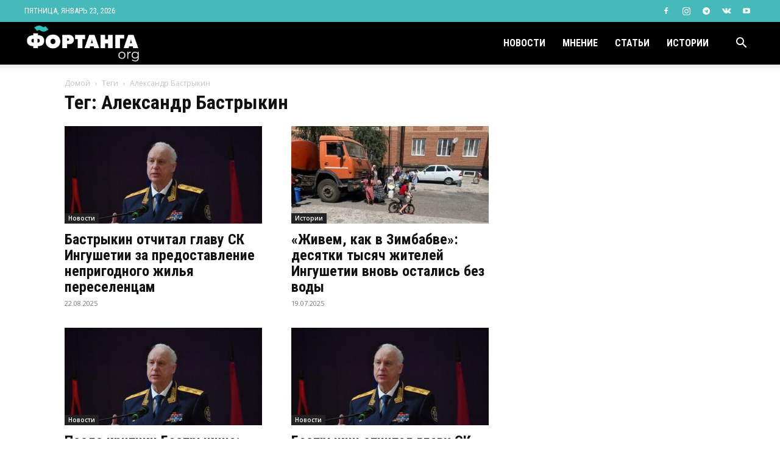

--- FILE ---
content_type: text/css
request_url: https://fortanga.org/includes/themes/Newspaper-child/style.css?ver=12.3c
body_size: 168
content:
/*
Theme Name:     Newspaper Child theme
Theme URI: 		http://themeforest.net/user/tagDiv/portfolio
Description:    Child theme made by tagDiv
Author:         tagDiv
Author URI: 	http://themeforest.net/user/tagDiv/portfolio
Template:       Newspaper
Version:        9.0c
*/


/*  ----------------------------------------------------------------------------
    This file will load automatically when the child theme is active. You can use it
    for custom CSS.
*/

.home .td-main-page-wrap {
	padding-top: 10px !important;
}
.td-container,
.tdc-row,
.tdc-row-composer {
  max-width: 1200px;
  margin-right: auto;
  margin-left: auto;
}
.tdm-header-style-2 .td-logo-in-menu {
	left: -3px !important;
}
.td_module_1 .td-module-thumb .entry-thumb {
	width: 100%;
}

.tg {
	text-align: center;
	margin-bottom: 30px;
}
.tg a {
	background-color: #389ce9;
	border-radius: 2em;
	color: #fff;
	cursor: pointer;
	font-size: 1.1em;
	text-decoration: none !important;
	-webkit-transition: border-radius .5s;
	-o-transition: border-radius .5s;
	transition: border-radius .5s;
	-webkit-box-shadow: none !important;
	box-shadow: none !important;
	border: 0 !important;
	padding: 10px 20px;
	margin: 0 auto;
	display: inline;
}
.tg a:hover{
	border-radius: 0;
	background-color: #389ce9 !important;
	color: #fff !important;
}


.shareadd{
	margin-bottom:20px;
	text-align:center;
}